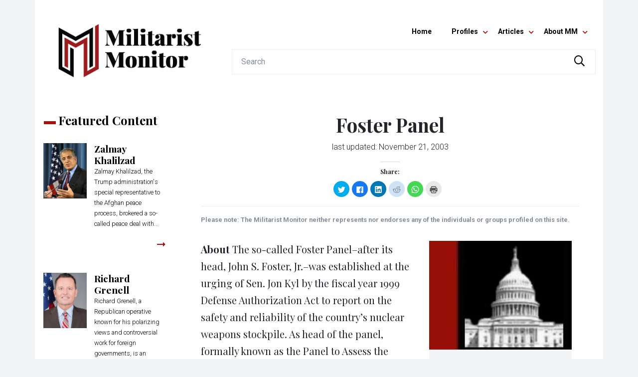

--- FILE ---
content_type: text/html; charset=UTF-8
request_url: https://militarist-monitor.org/profile/Foster_Panel/
body_size: 17287
content:
<!DOCTYPE html>
<!--[if lt IE 9]> <html class="old-ie" lang="en-US"> <!![endif]-->
<!--[if gte IE 9|!(IE)]><!--> <html lang="en-US"> <!--<![endif]-->
<head>

  <meta charset="UTF-8" />
  <meta name="viewport" content="width=device-width, initial-scale=1">
  <meta http-equiv="X-UA-Compatible" content="IE=edge">
  <meta http-equiv="Content-Type" content="text/html; charset=utf-8" />
  <meta http-equiv="pragma" content="no-cache" />
  <meta http-equiv="imagetoolbar" content="no" />
  <meta name="language" content="English" />
  <meta name="charset" content="utf-8" />
  <meta name="distribution" content="Global" />
  <meta name="rating" content="General" />
  <meta name="expires" content="Never" />
  <meta name="robots" content="Index, Follow" />
  <meta name="revisit-after" content="3 Days" />

  <link rel="dns-prefetch" href="//ajax.googleapis.com">
  <link rel="dns-prefetch" href="//fonts.googleapis.com">
  <link rel="profile" href="http://gmpg.org/xfn/11" />
  <link rel="pingback" href="https://militarist-monitor.org/xmlrpc.php" />
  <meta name="google-site-verification" content="8dyMVcOj__oYxotWxXVl3IaWOMO5xVutGB3jfIILuCE" />
  <meta name="google-site-verification" content="bN7jh_uImE8EAvT55qYB-h9rZkwxgLGTnly-0G8c0eY" />

  <!-- Google Fonts -->
  <!-- <link href='//fonts.googleapis.com/css?family=Abril+Fatface|Roboto:300,400,700' rel='stylesheet' type='text/css'> -->
  <!-- <link href='//fonts.googleapis.com/css?family=Prata|Roboto:300,400,700' rel='stylesheet' type='text/css'> -->
  <link href='//fonts.googleapis.com/css?family=Playfair+Display:400,700,900|Roboto:300,400,700' rel='stylesheet' type='text/css'>


  <!-- Font Awesome -->
  <link rel="stylesheet" href="https://pro.fontawesome.com/releases/v5.3.1/css/all.css" integrity="sha384-9ralMzdK1QYsk4yBY680hmsb4/hJ98xK3w0TIaJ3ll4POWpWUYaA2bRjGGujGT8w" crossorigin="anonymous">

  <!-- Bootstrap -->
  <link rel="stylesheet" href="//maxcdn.bootstrapcdn.com/bootstrap/4.0.0-beta.3/css/bootstrap.min.css" integrity="sha384-Zug+QiDoJOrZ5t4lssLdxGhVrurbmBWopoEl+M6BdEfwnCJZtKxi1KgxUyJq13dy" crossorigin="anonymous">


  <!-- HTML5 shim and Respond.js IE8 support of HTML5 elements and media queries -->
  <!--[if lt IE 9]>
    <script src="https://militarist-monitor.org/wp-content/themes/rightweb-master-2018/assets/js/html5shiv.js"></script>
    <script src="https://militarist-monitor.org/wp-content/themes/rightweb-master-2018/assets/js/respond.min.js"></script>
  <![endif]-->

  <title itemprop="name">Foster Panel - Militarist Monitor</title>

  
<!-- This site is optimized with the Yoast SEO Premium plugin v12.5.1 - https://yoast.com/wordpress/plugins/seo/ -->
<meta name="robots" content="max-snippet:-1, max-image-preview:large, max-video-preview:-1"/>
<link rel="canonical" href="https://militarist-monitor.org/profile/foster_panel/" />
<meta property="og:locale" content="en_US" />
<meta property="og:type" content="article" />
<meta property="og:title" content="Foster Panel - Militarist Monitor" />
<meta property="og:description" content="About The so-called Foster Panel--after its head, John S. Foster, Jr.--was established at the urging of Sen. Jon Kyl by the fiscal year 1999 Defense Authorization Act to report on the safety and..." />
<meta property="og:url" content="https://militarist-monitor.org/profile/foster_panel/" />
<meta property="og:site_name" content="Militarist Monitor" />
<meta property="article:publisher" content="https://www.facebook.com/Militarist-Monitor-133609559991449/" />
<meta property="article:section" content="Government" />
<meta name="twitter:card" content="summary_large_image" />
<meta name="twitter:description" content="About The so-called Foster Panel--after its head, John S. Foster, Jr.--was established at the urging of Sen. Jon Kyl by the fiscal year 1999 Defense Authorization Act to report on the safety and..." />
<meta name="twitter:title" content="Foster Panel - Militarist Monitor" />
<meta name="twitter:site" content="@MilitaristWeb" />
<meta name="twitter:image" content="https://militarist-monitor.org/wp-content/uploads/2016/03/290-1.jpg" />
<meta name="twitter:creator" content="@MilitaristWeb" />
<script type='application/ld+json' class='yoast-schema-graph yoast-schema-graph--main'>{"@context":"https://schema.org","@graph":[{"@type":"Organization","@id":"https://militarist-monitor.org/#organization","name":"The Militarist Monitor","url":"https://militarist-monitor.org/","sameAs":["https://www.facebook.com/Militarist-Monitor-133609559991449/","https://twitter.com/MilitaristWeb"],"logo":{"@type":"ImageObject","@id":"https://militarist-monitor.org/#logo","url":"https://militarist-monitor.org/wp-content/uploads/2019/11/mm-social-profile-logo-fb.jpg","width":180,"height":180,"caption":"The Militarist Monitor"},"image":{"@id":"https://militarist-monitor.org/#logo"}},{"@type":"WebSite","@id":"https://militarist-monitor.org/#website","url":"https://militarist-monitor.org/","name":"Militarist Monitor","publisher":{"@id":"https://militarist-monitor.org/#organization"},"potentialAction":{"@type":"SearchAction","target":"https://militarist-monitor.org/?s={search_term_string}","query-input":"required name=search_term_string"}},{"@type":"ImageObject","@id":"https://militarist-monitor.org/profile/foster_panel/#primaryimage","url":"https://militarist-monitor.org/wp-content/uploads/2016/03/290-1.jpg","width":184,"height":140},{"@type":"WebPage","@id":"https://militarist-monitor.org/profile/foster_panel/#webpage","url":"https://militarist-monitor.org/profile/foster_panel/","inLanguage":"en-US","name":"Foster Panel - Militarist Monitor","isPartOf":{"@id":"https://militarist-monitor.org/#website"},"primaryImageOfPage":{"@id":"https://militarist-monitor.org/profile/foster_panel/#primaryimage"},"datePublished":"2003-11-21T11:00:00+00:00","dateModified":"2003-11-21T11:00:00+00:00"}]}</script>
<!-- / Yoast SEO Premium plugin. -->

<link rel='dns-prefetch' href='//s0.wp.com' />
<link rel='dns-prefetch' href='//s.w.org' />
		<script type="text/javascript">
			window._wpemojiSettings = {"baseUrl":"https:\/\/s.w.org\/images\/core\/emoji\/12.0.0-1\/72x72\/","ext":".png","svgUrl":"https:\/\/s.w.org\/images\/core\/emoji\/12.0.0-1\/svg\/","svgExt":".svg","source":{"concatemoji":"https:\/\/militarist-monitor.org\/wp-includes\/js\/wp-emoji-release.min.js?ver=5.3"}};
			!function(e,a,t){var r,n,o,i,p=a.createElement("canvas"),s=p.getContext&&p.getContext("2d");function c(e,t){var a=String.fromCharCode;s.clearRect(0,0,p.width,p.height),s.fillText(a.apply(this,e),0,0);var r=p.toDataURL();return s.clearRect(0,0,p.width,p.height),s.fillText(a.apply(this,t),0,0),r===p.toDataURL()}function l(e){if(!s||!s.fillText)return!1;switch(s.textBaseline="top",s.font="600 32px Arial",e){case"flag":return!c([127987,65039,8205,9895,65039],[127987,65039,8203,9895,65039])&&(!c([55356,56826,55356,56819],[55356,56826,8203,55356,56819])&&!c([55356,57332,56128,56423,56128,56418,56128,56421,56128,56430,56128,56423,56128,56447],[55356,57332,8203,56128,56423,8203,56128,56418,8203,56128,56421,8203,56128,56430,8203,56128,56423,8203,56128,56447]));case"emoji":return!c([55357,56424,55356,57342,8205,55358,56605,8205,55357,56424,55356,57340],[55357,56424,55356,57342,8203,55358,56605,8203,55357,56424,55356,57340])}return!1}function d(e){var t=a.createElement("script");t.src=e,t.defer=t.type="text/javascript",a.getElementsByTagName("head")[0].appendChild(t)}for(i=Array("flag","emoji"),t.supports={everything:!0,everythingExceptFlag:!0},o=0;o<i.length;o++)t.supports[i[o]]=l(i[o]),t.supports.everything=t.supports.everything&&t.supports[i[o]],"flag"!==i[o]&&(t.supports.everythingExceptFlag=t.supports.everythingExceptFlag&&t.supports[i[o]]);t.supports.everythingExceptFlag=t.supports.everythingExceptFlag&&!t.supports.flag,t.DOMReady=!1,t.readyCallback=function(){t.DOMReady=!0},t.supports.everything||(n=function(){t.readyCallback()},a.addEventListener?(a.addEventListener("DOMContentLoaded",n,!1),e.addEventListener("load",n,!1)):(e.attachEvent("onload",n),a.attachEvent("onreadystatechange",function(){"complete"===a.readyState&&t.readyCallback()})),(r=t.source||{}).concatemoji?d(r.concatemoji):r.wpemoji&&r.twemoji&&(d(r.twemoji),d(r.wpemoji)))}(window,document,window._wpemojiSettings);
		</script>
		<style type="text/css">
img.wp-smiley,
img.emoji {
	display: inline !important;
	border: none !important;
	box-shadow: none !important;
	height: 1em !important;
	width: 1em !important;
	margin: 0 .07em !important;
	vertical-align: -0.1em !important;
	background: none !important;
	padding: 0 !important;
}
</style>
	<link rel='stylesheet' id='wp-block-library-css'  href='https://c0.wp.com/c/5.3/wp-includes/css/dist/block-library/style.min.css' type='text/css' media='all' />
<link rel='stylesheet' id='contact-form-7-css'  href='https://militarist-monitor.org/wp-content/plugins/contact-form-7/includes/css/styles.css?ver=5.1.5' type='text/css' media='all' />
<link rel='stylesheet' id='style-css'  href='https://militarist-monitor.org/wp-content/themes/rightweb-master-2018/style.css?ver=5.3' type='text/css' media='all' />
<link rel='stylesheet' id='main-css'  href='https://militarist-monitor.org/wp-content/themes/rightweb-master-2018/assets/css/main.css?ver=5.3' type='text/css' media='all' />
<link rel='stylesheet' id='social-logos-css'  href='https://c0.wp.com/p/jetpack/7.9.4/_inc/social-logos/social-logos.min.css' type='text/css' media='all' />
<link rel='stylesheet' id='jetpack_css-css'  href='https://c0.wp.com/p/jetpack/7.9.4/css/jetpack.css' type='text/css' media='all' />
<link rel='https://api.w.org/' href='https://militarist-monitor.org/wp-json/' />
<link rel='shortlink' href='https://militarist-monitor.org/?p=10667' />
<link rel="alternate" type="application/json+oembed" href="https://militarist-monitor.org/wp-json/oembed/1.0/embed?url=https%3A%2F%2Fmilitarist-monitor.org%2Fprofile%2Ffoster_panel%2F" />
<link rel="alternate" type="text/xml+oembed" href="https://militarist-monitor.org/wp-json/oembed/1.0/embed?url=https%3A%2F%2Fmilitarist-monitor.org%2Fprofile%2Ffoster_panel%2F&#038;format=xml" />

<link rel='dns-prefetch' href='//c0.wp.com'/>
<style type='text/css'>img#wpstats{display:none}</style><style type="text/css">.recentcomments a{display:inline !important;padding:0 !important;margin:0 !important;}</style><link rel="icon" href="https://militarist-monitor.org/wp-content/uploads/2019/05/cropped-militarist-monitor-icon-32x32.png" sizes="32x32" />
<link rel="icon" href="https://militarist-monitor.org/wp-content/uploads/2019/05/cropped-militarist-monitor-icon-192x192.png" sizes="192x192" />
<link rel="apple-touch-icon-precomposed" href="https://militarist-monitor.org/wp-content/uploads/2019/05/cropped-militarist-monitor-icon-180x180.png" />
<meta name="msapplication-TileImage" content="https://militarist-monitor.org/wp-content/uploads/2019/05/cropped-militarist-monitor-icon-270x270.png" />


  
  <!-- Global site tag (gtag.js) - Google Analytics -->
  <script async src="https://www.googletagmanager.com/gtag/js?id=UA-17119724-1"></script>
  <script>
    window.dataLayer = window.dataLayer || [];
    function gtag(){dataLayer.push(arguments);}
    gtag('js', new Date());

    gtag('config', 'UA-17119724-1');
  </script>


  <!-- SHare This -->
  <script type="text/javascript" src="https://ws.sharethis.com/button/buttons.js"></script>
  <script type="text/javascript">
          stLight.options({
                  publisher:'5abb4716-1702-4eac-b0ba-1b86494ea351',
          });
  </script>      


</head>

<body class="profile-template-default single single-profile postid-10667 single-format-standard" itemscope="itemscope" itemtype="http://schema.org/WebPage">

<a name="top"></a>

  


<!-- .site-branding -->
<header id="masthead" class="clearfix site-header-wrapper d-none d-md-block" role="banner">
    <div class="site-header container">
        <div class="row">
            <div class="col-sm-4">

        <!-- <div class="site-branding text-center">
                      <a href="https://militarist-monitor.org/" title="Militarist Monitor">
              <img src="https://militarist-monitor.org/wp-content/uploads/2019/05/militarist-monitor-logo.png" alt="Militarist Monitor" class="img-fluid" data-aos="fade-down" />
            </a>
                    Tracking militarists’ efforts to influence U.S. foreign policy        </div> -->

        <div class="site-branding text-center">
                      <a href="https://militarist-monitor.org/" title="Militarist Monitor"><img src="https://militarist-monitor.org/wp-content/uploads/2019/05/militarist-monitor-logo.png" alt="Militarist Monitor" class="img-fluid animated fadeInDown" /></a>
                  </div>
      </div>
            <div class="col-sm-8">
                <div class="site-contact text-right p-3">

          <span class="header_social_icons">
                      <a href="https://www.facebook.com/Right-Web-133609559991449/" target="_blank"><i class="fab fa-fw fa-2x fa-facebook-square" aria-hidden="true"></i></a>
                              </span>

          <!-- <small>Contact</small> -->
          <!--           <p><small></small></p> -->
                </div> <!-- end .site-contact -->

                <div class="header-nav">
                    <!-- #main-navigation -->
                    <div class="main-menu-wrapper text-right">
                        <div class="main-menu">
                            <nav id="main-navigation" class="container navbar navbar-expand d-flex justify-content-end ml-auto mt-3 main-nav"><ul id="main-menu" class="navbar-nav"><li id="menu-item-82906" class="menu-item menu-item-type-custom menu-item-object-custom menu-item-82906"><a title="Home" href="/">Home</a></li>
<li id="menu-item-82908" class="menu-item menu-item-type-custom menu-item-object-custom menu-item-has-children menu-item-82908 dropdown"><a title="Profiles" href="#" data-toggle="dropdown" class="dropdown-toggle" aria-haspopup="true">Profiles <span class="caret"></span></a>
<ul role="menu" class=" dropdown-menu">
	<li id="menu-item-82918" class="menu-item menu-item-type-taxonomy menu-item-object-category menu-item-82918"><a title="Individuals" href="https://militarist-monitor.org/category/profiles/individuals/">Individuals</a></li>
	<li id="menu-item-82917" class="menu-item menu-item-type-taxonomy menu-item-object-category current-profile-ancestor current-menu-parent current-profile-parent menu-item-82917"><a title="Government" href="https://militarist-monitor.org/category/profiles/government/">Government</a></li>
	<li id="menu-item-82916" class="menu-item menu-item-type-taxonomy menu-item-object-category menu-item-82916"><a title="Funders" href="https://militarist-monitor.org/category/profiles/funders/">Funders</a></li>
	<li id="menu-item-82920" class="menu-item menu-item-type-taxonomy menu-item-object-category menu-item-82920"><a title="Organizations" href="https://militarist-monitor.org/category/profiles/organizations/">Organizations</a></li>
	<li id="menu-item-82919" class="menu-item menu-item-type-taxonomy menu-item-object-category menu-item-82919"><a title="Media" href="https://militarist-monitor.org/category/profiles/media/">Media</a></li>
	<li id="menu-item-82915" class="menu-item menu-item-type-taxonomy menu-item-object-category menu-item-82915"><a title="Businesses" href="https://militarist-monitor.org/category/profiles/businesses/">Businesses</a></li>
	<li id="menu-item-82914" class="menu-item menu-item-type-taxonomy menu-item-object-category menu-item-82914"><a title="GroupWatch Archive" href="https://militarist-monitor.org/category/profiles/groupwatch_archive/">GroupWatch Archive</a></li>
</ul>
</li>
<li id="menu-item-82907" class="menu-item menu-item-type-custom menu-item-object-custom menu-item-has-children menu-item-82907 dropdown"><a title="Articles" href="#" data-toggle="dropdown" class="dropdown-toggle" aria-haspopup="true">Articles <span class="caret"></span></a>
<ul role="menu" class=" dropdown-menu">
	<li id="menu-item-82911" class="menu-item menu-item-type-taxonomy menu-item-object-category menu-item-82911"><a title="From the Wires" href="https://militarist-monitor.org/category/articles/from_the_wires/">From the Wires</a></li>
	<li id="menu-item-82913" class="menu-item menu-item-type-taxonomy menu-item-object-category menu-item-82913"><a title="Right Web Features Archive" href="https://militarist-monitor.org/category/articles/feature_stories/">Right Web Features Archive</a></li>
</ul>
</li>
<li id="menu-item-82909" class="menu-item menu-item-type-custom menu-item-object-custom menu-item-has-children menu-item-82909 dropdown"><a title="About MM" href="#" data-toggle="dropdown" class="dropdown-toggle" aria-haspopup="true">About MM <span class="caret"></span></a>
<ul role="menu" class=" dropdown-menu">
	<li id="menu-item-82923" class="menu-item menu-item-type-post_type menu-item-object-page menu-item-82923"><a title="About The Militarist Monitor" href="https://militarist-monitor.org/about/">About The Militarist Monitor</a></li>
	<li id="menu-item-82921" class="menu-item menu-item-type-post_type menu-item-object-page menu-item-82921"><a title="Privacy Policy" href="https://militarist-monitor.org/privacy-policy-2/">Privacy Policy</a></li>
</ul>
</li>
</ul></nav>                        </div>
                    </div>

                    <form role="search" method="get" class="search-form" action="https://militarist-monitor.org/">
                        <div class="input-group">
                            <input type="search" class="form-control search-input-field" placeholder="Search" aria-label="Search" name="s" title="Search">
                            <div class="input-group-append">
                                <button class="btn btn-outline-search" type="submit"><i class="far fa-fw fa-lg fa-search"></i></button>
                            </div>
                        </div>
                        <!-- <label>
                        <span class="screen-reader-text">Search for:</span>
                        <input type="search" class="search-field form-control" placeholder="Search …" value="" name="s" title="Search for:" />
                        </label>
                        <button type="submit" class="search-submit btn btn-outline-secondary" value="Search"><i class="far fa-search"></i></button> -->
                        <!-- </div> -->
                    </form>

                </div> <!-- end .header-nav -->
            </div> <!-- end .col-sm-8 -->
        </div> <!-- end .row -->
    </div>  <!-- end .container -->
</header>



<!-- HANDHELD HEADER -->

<header id="masthead-handheld" class="clearfix site-header-handheld-wrapper d-block d-md-none" role="banner">

  <div class="site-header-handheld-header container d-none">

    <div class="row">
      <div class="col-4 text-left pt-2">

                <a href="https://www.facebook.com/Right-Web-133609559991449/" target="_blank">

          <i class="fab fa-fw fa-2x fa-facebook-square" aria-hidden="true"></i>
          <!-- <span class="fa-fadin-onload fa-2x" style="vertical-align: middle;">
            <span class="fa-layers fa-fw">
              <i class="fas fa-circle" style="color: #212529;"></i>
              <i class="fa-inverse fab fa-facebook-square" data-fa-transform="shrink-8" style="color: #fff;"></i>
            </span>
          </span> -->
        </a>
        

        
      </div>
      <div class="col-8 text-right pt-2">

          <a href="mailto:">
            <i class="fas fa-fw fa-lg fa-envelope-square"></i>
            <!-- <i class="fa fa-fw fa-lg fa-envelope" aria-hidden="true"></i> -->
            <!-- <span class="fa-fadin-onload fa-2x" style="vertical-align: middle;">
              <span class="fa-layers fa-fw">
                <i class="fas fa-circle" style="color: #212529;"></i>
                <i class="fa-inverse fas fa-envelope" data-fa-transform="shrink-8" style="color: #fff;"></i>
              </span>
            </span> -->
          </a>
          <a href="tel:">
            <i class="fas fa-fw fa-lg fa-phone-square"></i>
            <!-- <i class="fa fa-fw fa-lg fa-phone" aria-hidden="true"></i> -->
            <!-- <span class="fa-fadin-onload fa-2x" style="vertical-align: middle;">
              <span class="fa-layers fa-fw">
                <i class="fas fa-circle" style="color: #212529;"></i>
                <i class="fa-inverse fas fa-phone" data-fa-transform="shrink-8" style="color: #fff;"></i>
              </span>
            </span> -->
          <span style="font-size: 1.1rem;"></span>
          </a>

      </div>
      
    </div>

  </div>



  <div class="site-header-handheld container">

    <div class="row">
      <div class="col-8">

        <div class="site-branding text-left">
                      <a href="https://militarist-monitor.org/" title="Militarist Monitor"><img src="https://militarist-monitor.org/wp-content/uploads/2019/05/militarist-monitor-logo.png" alt="Militarist Monitor" class="img-fluid" data-aos="fade-down" data-aos-once="true" /></a>
                  </div>

      </div>
      <div class="col-4">

        <div class="text-right mt-4">

          <a href="javascript:;" class="toggle-handheld" id="menu-toggle-slide" aria-expanded="false"><span class="sr-only sr-only-focusable">Menu</span>
              <svg class="icon icon-menu-toggle" aria-hidden="true" version="1.1" xmlns="http://www.w3.org/2000/svg" xmlns:xlink="http://www.w3.org/1999/xlink" x="0px" y="0px" viewBox="0 0 100 100">
                <g class="svg-menu-toggle">
                  <path class="line line-1" d="M5 13h90v14H5z"/>
                  <path class="line line-2" d="M5 43h90v14H5z"/>
                  <path class="line line-3" d="M5 73h90v14H5z"/>
                </g>
              </svg>
          </a>

        </div>

      </div>
    </div>
</div>



</header>



<!-- #main-navigation -->
<div class="handheld-menu-wrapper d-block d-sm-none">


<!--
handheld-menu-slide-left
handheld-menu-slide-down
-->

  <div class="handheld-menu handheld-menu-slide-left container">


    <div class="menu_close text-right">

      <a href="#" class="toggle-handheld" id="menu-toggle-slide-in" aria-expanded="false"><span class="sr-only sr-only-focusable">Menu</span>
          <svg class="icon icon-menu-toggle" aria-hidden="true" version="1.1" xmlns="http://www.w3.org/2000/svg" xmlns:xlink="http://www.w3.org/1999/xlink" x="0px" y="0px" viewBox="0 0 100 100">
            <g class="svg-menu-toggle">
              <path class="line line-1" d="M5 13h90v14H5z"/>
              <path class="line line-2" d="M5 43h90v14H5z"/>
              <path class="line line-3" d="M5 73h90v14H5z"/>
            </g>
          </svg>
      </a>

    </div>




  <nav id="handheld-navigation" class="container navbar navbar-expand-lg handheld-nav"><ul id="handheld-menu" class="navbar-nav"><li class="menu-item menu-item-type-custom menu-item-object-custom menu-item-82906"><a title="Home" href="/">Home</a></li>
<li class="menu-item menu-item-type-custom menu-item-object-custom menu-item-has-children menu-item-82908 dropdown"><a title="Profiles" href="#" data-toggle="dropdown" class="dropdown-toggle" aria-haspopup="true">Profiles <span class="caret"></span></a>
<ul role="menu" class=" dropdown-menu">
	<li class="menu-item menu-item-type-taxonomy menu-item-object-category menu-item-82918"><a title="Individuals" href="https://militarist-monitor.org/category/profiles/individuals/">Individuals</a></li>
	<li class="menu-item menu-item-type-taxonomy menu-item-object-category current-profile-ancestor current-menu-parent current-profile-parent menu-item-82917"><a title="Government" href="https://militarist-monitor.org/category/profiles/government/">Government</a></li>
	<li class="menu-item menu-item-type-taxonomy menu-item-object-category menu-item-82916"><a title="Funders" href="https://militarist-monitor.org/category/profiles/funders/">Funders</a></li>
	<li class="menu-item menu-item-type-taxonomy menu-item-object-category menu-item-82920"><a title="Organizations" href="https://militarist-monitor.org/category/profiles/organizations/">Organizations</a></li>
	<li class="menu-item menu-item-type-taxonomy menu-item-object-category menu-item-82919"><a title="Media" href="https://militarist-monitor.org/category/profiles/media/">Media</a></li>
	<li class="menu-item menu-item-type-taxonomy menu-item-object-category menu-item-82915"><a title="Businesses" href="https://militarist-monitor.org/category/profiles/businesses/">Businesses</a></li>
	<li class="menu-item menu-item-type-taxonomy menu-item-object-category menu-item-82914"><a title="GroupWatch Archive" href="https://militarist-monitor.org/category/profiles/groupwatch_archive/">GroupWatch Archive</a></li>
</ul>
</li>
<li class="menu-item menu-item-type-custom menu-item-object-custom menu-item-has-children menu-item-82907 dropdown"><a title="Articles" href="#" data-toggle="dropdown" class="dropdown-toggle" aria-haspopup="true">Articles <span class="caret"></span></a>
<ul role="menu" class=" dropdown-menu">
	<li class="menu-item menu-item-type-taxonomy menu-item-object-category menu-item-82911"><a title="From the Wires" href="https://militarist-monitor.org/category/articles/from_the_wires/">From the Wires</a></li>
	<li class="menu-item menu-item-type-taxonomy menu-item-object-category menu-item-82913"><a title="Right Web Features Archive" href="https://militarist-monitor.org/category/articles/feature_stories/">Right Web Features Archive</a></li>
</ul>
</li>
<li class="menu-item menu-item-type-custom menu-item-object-custom menu-item-has-children menu-item-82909 dropdown"><a title="About MM" href="#" data-toggle="dropdown" class="dropdown-toggle" aria-haspopup="true">About MM <span class="caret"></span></a>
<ul role="menu" class=" dropdown-menu">
	<li class="menu-item menu-item-type-post_type menu-item-object-page menu-item-82923"><a title="About The Militarist Monitor" href="https://militarist-monitor.org/about/">About The Militarist Monitor</a></li>
	<li class="menu-item menu-item-type-post_type menu-item-object-page menu-item-82921"><a title="Privacy Policy" href="https://militarist-monitor.org/privacy-policy-2/">Privacy Policy</a></li>
</ul>
</li>
</ul></nav>
  <div class="site-search-mobile container pt-3">
    <div class="row">
      <div class="col-12">
                <form role="search" method="get" class="search-form" action="https://militarist-monitor.org/">
          <!-- <div class="search-form-interior"> -->

            <div class="input-group">
              <input type="search" class="form-control search-input-field" placeholder="Search" aria-label="Search" name="s" title="Search">
              <div class="input-group-append">
                <button class="btn btn-outline-search" type="submit"><i class="far fa-fw fa-lg fa-search"></i></button>
              </div>
            </div>

            <!-- <label>
              <span class="screen-reader-text">Search for:</span>
              <input type="search" class="search-field form-control" placeholder="Search …" value="" name="s" title="Search for:" />
            </label>
            <button type="submit" class="search-submit btn btn-outline-secondary" value="Search"><i class="far fa-search"></i></button> -->
          <!-- </div> -->
        </form>
      </div>
    </div>
  </div>


    <div class="p-3 social_links">
      <div class="row justify-content-center">
        <div class="col-12 text-center">
          <h4><a href="tel:"></a></h4>
          <h4><a href="mailto:"></a></h4>


          
          <p>
                      <a href="https://www.facebook.com/Right-Web-133609559991449/" target="_blank"><i class="fab fa-fw fa-2x fa-facebook-square" aria-hidden="true"></i></a>
                              </p>

        </div>
      </div>
    </div>




  </div>
  <div class="handheld-menu-transparent-bg toggle-handheld-behind-block"></div>
</div>








<div class="main-wrapper">
  <div class="container main-page" id="page">
    <div id="main" class="row justify-content-center">
        
      <div class="single_sidebar col-lg-3 order-2 order-lg-1">
        <section class="sidebar-left row" itemscope itemtype="http://schema.org/WPSideBar">

	<!-- // FEATURED PROFILES -->
	<div class="block-section-recent-profiles col-12 col-md-6 col-lg-12">

		<div class="row">
			<div class="col-sm-12">
				<h2 class="block-section-heading">Featured Content</h2>
			</div>
		</div>
		<div class="row">

			

				<a href="https://militarist-monitor.org/profile/zalmay-khalilzad/" class="w-100">

    <div class="col-sm-12 mb-3 pl-0">

        <div class="recent_profiles_white">
            <div class="row">
                <div class="col-4 p-0">
                    <div class="recent_profiles" style="background-image: url('https://militarist-monitor.org/wp-content/uploads/2019/02/Khalilzad.jpg')"></div>
                </div>
                <div class="col-8">
                    <div class="recent_profiles_content">
                        <h2>Zalmay Khalilzad</h2>
                        <div class="article-excerpt">
                            <p>Zalmay Khalilzad, the Trump administration's special representative to the Afghan peace process, brokered a so-called peace deal with...</p>
                        </div>
                    </div>
                </div>
            </div>
            <div class="row">
              <div class="col-8 p-0">
                  <!-- <div class="float-left content-author-date"></div> -->
                </div>
                <div class="col-4">
                  <div class="float-right content-read-link"><i class="far fa-long-arrow-alt-right"></i></div>
                </div>
            </div>
        </div>

    </div>

</a>


			

				<a href="https://militarist-monitor.org/profile/richard-grenell/" class="w-100">

    <div class="col-sm-12 mb-3 pl-0">

        <div class="recent_profiles_white">
            <div class="row">
                <div class="col-4 p-0">
                    <div class="recent_profiles" style="background-image: url('https://militarist-monitor.org/wp-content/uploads/2020/03/734px-Richard_Grenell_official_photo_cropped.jpg')"></div>
                </div>
                <div class="col-8">
                    <div class="recent_profiles_content">
                        <h2>Richard Grenell</h2>
                        <div class="article-excerpt">
                            <p>Richard Grenell, a Republican operative known for his polarizing views and controversial work for foreign governments, is an outspoken Trump...</p>
                        </div>
                    </div>
                </div>
            </div>
            <div class="row">
              <div class="col-8 p-0">
                  <!-- <div class="float-left content-author-date"></div> -->
                </div>
                <div class="col-4">
                  <div class="float-right content-read-link"><i class="far fa-long-arrow-alt-right"></i></div>
                </div>
            </div>
        </div>

    </div>

</a>


			

				<a href="https://militarist-monitor.org/profile/william-barr/" class="w-100">

    <div class="col-sm-12 mb-3 pl-0">

        <div class="recent_profiles_white">
            <div class="row">
                <div class="col-4 p-0">
                    <div class="recent_profiles" style="background-image: url('https://militarist-monitor.org/wp-content/uploads/2019/04/William-Barr.jpg')"></div>
                </div>
                <div class="col-8">
                    <div class="recent_profiles_content">
                        <h2>William Barr</h2>
                        <div class="article-excerpt">
                            <p>Donald Trump's second attorney general, William Barr has been an extreme Trump loyalist, going to extraordinary lengths to shield...</p>
                        </div>
                    </div>
                </div>
            </div>
            <div class="row">
              <div class="col-8 p-0">
                  <!-- <div class="float-left content-author-date"></div> -->
                </div>
                <div class="col-4">
                  <div class="float-right content-read-link"><i class="far fa-long-arrow-alt-right"></i></div>
                </div>
            </div>
        </div>

    </div>

</a>


			
		</div>

	</div>

	<!-- // FROM THE WIRES -->
	<div class="block-section-recent-wires col-12 col-md-6 col-lg-12">

		<div class="row">
			<div class="col-sm-12">
				<h2 class="block-section-heading">From the Wires</h2>
			</div>
		</div>

		<div class="block-section-recent-wires" itemscope itemtype="http://schema.org/Article">
			<div class="row">

				
				<div class="col-sm-12">

					<a href="https://militarist-monitor.org/what-ails-libyas-peace-process/">

    <!-- <div class="recent_articles " style="background-image: url('https://militarist-monitor.org/wp-content/uploads/2020/03/Libya-conflict.jpg')"> -->
            <div class="recent_articles" style="background-image: url('https://militarist-monitor.org/wp-content/uploads/2020/03/Libya-conflict.jpg')">
    
    
        <div class="recent_articles_content">

            <h2>What ails Libya’s peace process?</h2>


            
            <div class="recent_articles_content_footer">
                <div class="float-left content-author-date"><span class="post-date">March 02, 2020</span></div>
                <div class="float-right content-read-link">READ <i class="far fa-long-arrow-alt-right"></i></div>
            </div>
        </div>

    </div>
</a>

				</div>

				
				<div class="col-sm-12">

					<a href="https://militarist-monitor.org/the-paradox-of-americas-endless-wars/">

    <!-- <div class="recent_articles recent_articles_no_image" style="background-image: url('')"> -->
            <div class="recent_articles" style="background-image: url('https://militarist-monitor.org/wp-content/themes/rightweb-master-2018/assets/images/placeholder-featured-profile.jpg')">
    
    
        <div class="recent_articles_content">

            <h2>The Paradox of America’s Endless Wars</h2>


            
            <div class="recent_articles_content_footer">
                <div class="float-left content-author-date"><span class="post-date">February 26, 2020</span></div>
                <div class="float-right content-read-link">READ <i class="far fa-long-arrow-alt-right"></i></div>
            </div>
        </div>

    </div>
</a>

				</div>

				
				<div class="col-sm-12">

					<a href="https://militarist-monitor.org/neocons-in-the-age-of-trump-the-case-of-the-fdd-and-irans-fake-opposition/">

    <!-- <div class="recent_articles " style="background-image: url('https://militarist-monitor.org/wp-content/uploads/2019/10/Iran-opposition.jpg')"> -->
            <div class="recent_articles" style="background-image: url('https://militarist-monitor.org/wp-content/uploads/2019/10/Iran-opposition.jpg')">
    
    
        <div class="recent_articles_content">

            <h2>Neocons in the Age of Trump? The Case of the FDD and Iran’s “Fake Opposition”</h2>


            
            <div class="recent_articles_content_footer">
                <div class="float-left content-author-date"><span class="post-date">February 19, 2020</span></div>
                <div class="float-right content-read-link">READ <i class="far fa-long-arrow-alt-right"></i></div>
            </div>
        </div>

    </div>
</a>

				</div>

				
				<div class="col-sm-12">

					<a href="https://militarist-monitor.org/the-american-chaos-machine-u-s-foreign-policy-goes-off-the-rails/">

    <!-- <div class="recent_articles recent_articles_no_image" style="background-image: url('')"> -->
            <div class="recent_articles" style="background-image: url('https://militarist-monitor.org/wp-content/themes/rightweb-master-2018/assets/images/placeholder-featured-profile.jpg')">
    
    
        <div class="recent_articles_content">

            <h2>The American Chaos Machine: U.S. Foreign Policy Goes Off the Rails</h2>


            
            <div class="recent_articles_content_footer">
                <div class="float-left content-author-date"><span class="post-date">January 25, 2020</span></div>
                <div class="float-right content-read-link">READ <i class="far fa-long-arrow-alt-right"></i></div>
            </div>
        </div>

    </div>
</a>

				</div>

				
			</div>
		</div>

	</div>

</section>
      </div>
      
      <div class="single_article_block col-lg-9 order-1 order-lg-2">
        <div class="body-container content-top main-container">
          <section class="content-element">

            
            
                          
<article id="post-10667" class="post-10667 profile type-profile status-publish format-standard has-post-thumbnail hentry category-government">
    <div class="entry-content underline-links" itemprop="mainContentOfPage">

        <div class="row mb-3">
            <div class="col-sm-12">
                <header class="page_heading text-center">
                    <h1 class="animated fadeInDown" itemprop="title">Foster Panel</h1>
                                            <p class="priority_low mt-2">
                        <span class="article_info">
                            <span itemprop="author" itemscope="" itemtype="http://schema.org/Person">
                                last updated: <span itemprop="datePublished" content="November 21, 2003">November 21, 2003</span>
                            </span>
                        </span>
                    </p>
                    <!-- <ul class="list-unstyled list-inline">
                        <li>Share:</li>
                        
                        <li class="list-inline-item"><a href="https://www.facebook.com/sharer/sharer.php?u=https://militarist-monitor.org/profile/foster_panel/" class="fab fa-fw fa-lg fa-facebook-square"></a></li>
                        <li class="list-inline-item"><a href="https://militarist-monitor.org/profile/foster_panel/" class="fab fa-fw fa-lg fa-twitter-square"></a></li>
                    </ul> -->

                    <div class="sharedaddy sd-sharing-enabled"><div class="robots-nocontent sd-block sd-social sd-social-icon sd-sharing"><h3 class="sd-title">Share:</h3><div class="sd-content"><ul><li class="share-twitter"><a rel="nofollow noopener noreferrer" data-shared="sharing-twitter-10667" class="share-twitter sd-button share-icon no-text" href="https://militarist-monitor.org/profile/foster_panel/?share=twitter" target="_blank" title="Click to share on Twitter"><span></span><span class="sharing-screen-reader-text">Click to share on Twitter (Opens in new window)</span></a></li><li class="share-facebook"><a rel="nofollow noopener noreferrer" data-shared="sharing-facebook-10667" class="share-facebook sd-button share-icon no-text" href="https://militarist-monitor.org/profile/foster_panel/?share=facebook" target="_blank" title="Click to share on Facebook"><span></span><span class="sharing-screen-reader-text">Click to share on Facebook (Opens in new window)</span></a></li><li class="share-linkedin"><a rel="nofollow noopener noreferrer" data-shared="sharing-linkedin-10667" class="share-linkedin sd-button share-icon no-text" href="https://militarist-monitor.org/profile/foster_panel/?share=linkedin" target="_blank" title="Click to share on LinkedIn"><span></span><span class="sharing-screen-reader-text">Click to share on LinkedIn (Opens in new window)</span></a></li><li class="share-reddit"><a rel="nofollow noopener noreferrer" data-shared="" class="share-reddit sd-button share-icon no-text" href="https://militarist-monitor.org/profile/foster_panel/?share=reddit" target="_blank" title="Click to share on Reddit"><span></span><span class="sharing-screen-reader-text">Click to share on Reddit (Opens in new window)</span></a></li><li class="share-jetpack-whatsapp"><a rel="nofollow noopener noreferrer" data-shared="" class="share-jetpack-whatsapp sd-button share-icon no-text" href="https://militarist-monitor.org/profile/foster_panel/?share=jetpack-whatsapp" target="_blank" title="Click to share on WhatsApp"><span></span><span class="sharing-screen-reader-text">Click to share on WhatsApp (Opens in new window)</span></a></li><li class="share-print"><a rel="nofollow noopener noreferrer" data-shared="" class="share-print sd-button share-icon no-text" href="https://militarist-monitor.org/profile/foster_panel/#print" target="_blank" title="Click to print"><span></span><span class="sharing-screen-reader-text">Click to print (Opens in new window)</span></a></li><li class="share-end"></li></ul></div></div></div>                </header>
                <p class="text-muted small font-weight-bold">Please note: The Militarist Monitor neither represents nor endorses any of the individuals or groups profiled on this site.</p>
            </div>
        </div>

        <div class="row">

            <div class="single_body_content col-sm-12">

                <!--
                                <div class="featured-image pb-2 mb-3 textcenter">
                    <img width="184" height="140" src="https://militarist-monitor.org/wp-content/uploads/2016/03/290-1.jpg" class="img-responsive wp-post-image" alt="" itemprop="image" />                </div>
                                -->


                <div class="single_profile_body_container">

                    <!-- DESKTOP PROFILE EXTRAS-->
                    <div class="single_profile_extras_container col-sm-5 d-none d-sm-inline-block ml-3 float-right">

                                                    <div class="featured-image textcenter d-block">
                                <img width="184" height="140" src="https://militarist-monitor.org/wp-content/uploads/2016/03/290-1.jpg" class="img-responsive wp-post-image" alt="" itemprop="image" />                            </div>
                        
                        <div class="single_profile_resume pt-3">
                            <div class="content_right profile_resume">
                            <strong>Right Web connections</strong><br /><br /> <li><a href="https://rightweb.irc-online.org/ind/agnew/agnew.php">Harold Agnew</a>, member </li> <li><a href="https://rightweb.irc-online.org/ind/foster/foster.php" target="_parent">John S. Foster, Jr.</a>, chair</li> <li><a href="https://rightweb.irc-online.org/ind/kyl/kyl.php">Jon Kyl</a>, congressional proponent</li> <li><a href="https://rightweb.irc-online.org/ind/schlesinger/schlesinger.php">James Schlesinger</a>, member</li> <br /><br />                            </div>
                        </div>

                        <div class="single_profile_related">
                                                                                    <div class="content_right_title">
                            <h2>Related:</h2>
                            </div>
                            <div class="content_right">
                            <ul>
                            
                                <li>
                                <a href="https://militarist-monitor.org/profile/john-foster-jr/" style="margin-bottom:10px;">
                                    John Foster Jr.                                </a>
                                </li>
                            
                                <li>
                                <a href="https://militarist-monitor.org/profile/harold-agnew-1921-2013/" style="margin-bottom:10px;">
                                    Harold Agnew (1921-2013)                                </a>
                                </li>
                            
                                <li>
                                <a href="https://militarist-monitor.org/profile/james-schlesinger-1929-2014/" style="margin-bottom:10px;">
                                    James Schlesinger (1929-2014)                                </a>
                                </li>
                            
                                <li>
                                <a href="https://militarist-monitor.org/profile/emp_commission/" style="margin-bottom:10px;">
                                    EMP Commission                                </a>
                                </li>
                            
                                <li>
                                <a href="https://militarist-monitor.org/the_blame_game/" style="margin-bottom:10px;">
                                    The Blame Game                                </a>
                                </li>
                            
                                <li>
                                <a href="https://militarist-monitor.org/profile/zalmay-khalilzad/" style="margin-bottom:10px;">
                                    Zalmay Khalilzad                                </a>
                                </li>
                            
                                <li>
                                <a href="https://militarist-monitor.org/profile/pamela-geller/" style="margin-bottom:10px;">
                                    Pamela Geller                                </a>
                                </li>
                            
                                <li>
                                <a href="https://militarist-monitor.org/profile/american_security_council/" style="margin-bottom:10px;">
                                    American Security Council Foundation                                </a>
                                </li>
                            
                                <li>
                                <a href="https://militarist-monitor.org/profile/tikvah-fund/" style="margin-bottom:10px;">
                                    Tikvah Fund                                </a>
                                </li>
                            
                                <li>
                                <a href="https://militarist-monitor.org/what-is-the-tikvah-fund/" style="margin-bottom:10px;">
                                    What is the Tikvah Fund?                                </a>
                                </li>
                                                        </ul>
                            </div>
                                                    </div>

                    </div>
<!--
                                            <div class="featured-image pb-2 mb-3 textcenter">
                            <img width="184" height="140" src="https://militarist-monitor.org/wp-content/uploads/2016/03/290-1.jpg" class="img-responsive wp-post-image" alt="" itemprop="image" />                        </div>
                     -->


                                        <p><strong>About</strong> The so-called Foster Panel&#8211;after its head, John S. Foster, Jr.&#8211;was established at the urging of Sen. Jon Kyl by the fiscal year 1999 Defense Authorization Act to report on the safety and reliability of the country&#8217;s nuclear weapons stockpile. As head of the panel, formally known as the Panel to Assess the Reliability, Safety, and Security of the U.S. Nuclear Stockpile, Foster, a foreign policy hawk, has been instrumental in pushing for new nuclear weapons development and testing. </p>
<p> According to a report in the Bulletin of the Atomic Scientists, &quot;Congressional advocates of nuclear testing and new weapons production have not been particularly subtle. Consider the &#8216;Panel to Assess the Reliability, Safety, and Security of the United States Nuclear Stockpile.&#8217; &#8230; In its second and most recent report, released in February, the panel recommends, among other things, spending $4 billion to $6 billion over the next decade to &#8216;restore needed production capabilities &#8230; to meet both current and future workloads&#8217;; to construct a small-scale plutonium pit production facility at Los Alamos; to continue design work on new warheads; and to shorten the time needed to prepare for tests at the Nevada Test Site from 24 to 36 months to just three to four months. The Energy Department is reported to be working now on increased preparedness for testing.&quot;</p>
<p> Foster, a former member of the Committee on the Present Danger and an instrumental figure in the establishment of the Team B exercise in the late 1970s, is a longtime player in the U.S. military-industrial complex. He is an advisor or board member for several defense contractors, including Arete, Jaycor, United Technologies, and Pilkington Aerospace. (2)</p>
<div class="sharedaddy sd-sharing-enabled"><div class="robots-nocontent sd-block sd-social sd-social-icon sd-sharing"><h3 class="sd-title">Share:</h3><div class="sd-content"><ul><li class="share-twitter"><a rel="nofollow noopener noreferrer" data-shared="sharing-twitter-10667" class="share-twitter sd-button share-icon no-text" href="https://militarist-monitor.org/profile/foster_panel/?share=twitter" target="_blank" title="Click to share on Twitter"><span></span><span class="sharing-screen-reader-text">Click to share on Twitter (Opens in new window)</span></a></li><li class="share-facebook"><a rel="nofollow noopener noreferrer" data-shared="sharing-facebook-10667" class="share-facebook sd-button share-icon no-text" href="https://militarist-monitor.org/profile/foster_panel/?share=facebook" target="_blank" title="Click to share on Facebook"><span></span><span class="sharing-screen-reader-text">Click to share on Facebook (Opens in new window)</span></a></li><li class="share-linkedin"><a rel="nofollow noopener noreferrer" data-shared="sharing-linkedin-10667" class="share-linkedin sd-button share-icon no-text" href="https://militarist-monitor.org/profile/foster_panel/?share=linkedin" target="_blank" title="Click to share on LinkedIn"><span></span><span class="sharing-screen-reader-text">Click to share on LinkedIn (Opens in new window)</span></a></li><li class="share-reddit"><a rel="nofollow noopener noreferrer" data-shared="" class="share-reddit sd-button share-icon no-text" href="https://militarist-monitor.org/profile/foster_panel/?share=reddit" target="_blank" title="Click to share on Reddit"><span></span><span class="sharing-screen-reader-text">Click to share on Reddit (Opens in new window)</span></a></li><li class="share-jetpack-whatsapp"><a rel="nofollow noopener noreferrer" data-shared="" class="share-jetpack-whatsapp sd-button share-icon no-text" href="https://militarist-monitor.org/profile/foster_panel/?share=jetpack-whatsapp" target="_blank" title="Click to share on WhatsApp"><span></span><span class="sharing-screen-reader-text">Click to share on WhatsApp (Opens in new window)</span></a></li><li class="share-print"><a rel="nofollow noopener noreferrer" data-shared="" class="share-print sd-button share-icon no-text" href="https://militarist-monitor.org/profile/foster_panel/#print" target="_blank" title="Click to print"><span></span><span class="sharing-screen-reader-text">Click to print (Opens in new window)</span></a></li><li class="share-end"></li></ul></div></div></div>

                </div>


            </div>


        </div>

    </div>

    <!-- MOBILE PROFILE EXTRAS -->
    <div class="single_profile_extras_container d-block d-sm-none">
                    <div class="featured-image textcenter">
                <img width="184" height="140" src="https://militarist-monitor.org/wp-content/uploads/2016/03/290-1.jpg" class="img-responsive wp-post-image" alt="" itemprop="image" />            </div>
        
                <div class="single_profile_resume  pt-3">
            <!-- <div class="content_right_title">
            <h2>Foster Panel  Résumé</h2>
            </div> -->
            <div class="content_right profile_resume">
            <strong>Right Web connections</strong><br /><br /> <li><a href="https://rightweb.irc-online.org/ind/agnew/agnew.php">Harold Agnew</a>, member </li> <li><a href="https://rightweb.irc-online.org/ind/foster/foster.php" target="_parent">John S. Foster, Jr.</a>, chair</li> <li><a href="https://rightweb.irc-online.org/ind/kyl/kyl.php">Jon Kyl</a>, congressional proponent</li> <li><a href="https://rightweb.irc-online.org/ind/schlesinger/schlesinger.php">James Schlesinger</a>, member</li> <br /><br />            </div>
        </div>

        <div class="single_profile_related">
                                    <div class="content_right_title">
            <h2>Related:</h2>
            </div>
            <div class="content_right">
            <ul>
            
                <li>
                <a href="https://militarist-monitor.org/profile/john-foster-jr/" style="margin-bottom:10px;">
                    John Foster Jr.                </a>
                </li>
            
                <li>
                <a href="https://militarist-monitor.org/profile/harold-agnew-1921-2013/" style="margin-bottom:10px;">
                    Harold Agnew (1921-2013)                </a>
                </li>
            
                <li>
                <a href="https://militarist-monitor.org/profile/james-schlesinger-1929-2014/" style="margin-bottom:10px;">
                    James Schlesinger (1929-2014)                </a>
                </li>
            
                <li>
                <a href="https://militarist-monitor.org/profile/emp_commission/" style="margin-bottom:10px;">
                    EMP Commission                </a>
                </li>
            
                <li>
                <a href="https://militarist-monitor.org/the_blame_game/" style="margin-bottom:10px;">
                    The Blame Game                </a>
                </li>
            
                <li>
                <a href="https://militarist-monitor.org/profile/zalmay-khalilzad/" style="margin-bottom:10px;">
                    Zalmay Khalilzad                </a>
                </li>
            
                <li>
                <a href="https://militarist-monitor.org/profile/pamela-geller/" style="margin-bottom:10px;">
                    Pamela Geller                </a>
                </li>
            
                <li>
                <a href="https://militarist-monitor.org/profile/american_security_council/" style="margin-bottom:10px;">
                    American Security Council Foundation                </a>
                </li>
            
                <li>
                <a href="https://militarist-monitor.org/profile/tikvah-fund/" style="margin-bottom:10px;">
                    Tikvah Fund                </a>
                </li>
            
                <li>
                <a href="https://militarist-monitor.org/what-is-the-tikvah-fund/" style="margin-bottom:10px;">
                    What is the Tikvah Fund?                </a>
                </li>
                        </ul>
            </div>
                    </div>
    </div>


    
        <div class="content_centre_title">
            <h2>Sources</h2>
        </div>

        <div class="content_centre centre_sources">

            (1) &quot;Foster Panel Calls for Reducing Nuclear Test Preparation Time,&quot; Arms Control Today, April 2002<br /> <a href="http://www.armscontrol.org/act/2002_04/fosterapril02.asp" target="_blank">http://www.armscontrol.org/act/2002_04/fosterapril02.asp</a><br /><br />(2) Right Web: John S. Foster, Jr.<br /> <a href="https://rightweb.irc-online.org/ind/foster/foster.php" target="_parent">https://rightweb.irc-online.org/ind/foster/foster.html</a><br /><br />(3) Stephen Schwartz, &quot;The New-Nuke Chorus Tunes Up,&quot; Bulletin of the Atomic Scientists, July/August 2001<br /> <a href="http://www.thebulletin.org/issues/2001/ja01/ja01schwartz.html" target="_blank">http://www.thebulletin.org/issues/2001/ja01/ja01schwartz.html</a><br /><br />(4) House Armed Services Committee: Testimony of John S. Foster, March 21, 2002<br /><br /><a href="http://web.archive.org/web/20030211054419/http://www.house.gov/hasc/openingstatementsandpressreleases/ 107thcongress/02-03-21foster.html">http://web.archive.org/web/20030211054419/http://www.house.gov/hasc/openingstatementsandpressreleases/<br /> 107thcongress/02-03-21foster.html</a>
        </div>

    
        <div class="content_centre_title">
        <p class="text-muted small font-weight-bold">Please note: The Militarist Monitor neither represents nor endorses any of the individuals or groups profiled on this site.</p>
    </div>

    


</article>
            
          </section>
        </div>
      </div>
    </div>
  </div>
</div>



<div class="footer_cta-1_wrapper d-none">
<!-- <div class="page_heading_wrapper_with_image_overlay d-none"></div> -->
  <div class="container">
    <div class="footer_cta-1">
      <div class="row m-0">
        <div class="col-12 col-sm-10 offset-sm-1 text-center">
          <div class="footer_cta-1" data-aos="fade-up">

            <div class="textwidget"><h3 style="text-align: center;"><strong>Tracking militarists’ efforts to influence U.S. foreign policy.</strong></h3>
<p>Don't miss a thing, subscribe to stay updated...</p>
</div>
            <button class="btn btn-cta" id="subscribe-open" title="Register Now" data-toggle="modal" data-target=".subscribe_modal">Subscribe Now <i class="fa fa-fw fa-chevron-right"></i></button>

            

          </div>
        </div>
      </div>    
    </div>
  </div>
</div>

<style>
.wpcf7-form-control {
  padding: .75rem;
}
.wpcf7-response-output {
  color: #fff;
}
</style>
<div class="footer_cta-1_wrapper_bak">
  <div class="container footer_cta-1_wrapper">
    <div class="footer_cta-1">
      <div class="row align-self-center m-0">
        <div class="col-12 col-sm-10 offset-sm-1 text-center">
          <div class="footer_cta-1" data-aos="fade-up">
            <div class="textwidget"><h3 style="text-align: center;"><strong>Tracking militarists’ efforts to influence U.S. foreign policy.</strong></h3>
<p>Don't miss a thing, subscribe to stay updated...</p>
</div>

            <div class="row align-self-center">
              <div class="col-sm-12 text-center">
                <div class="promo-signup-form"><div role="form" class="wpcf7" id="wpcf7-f83383-o1" lang="en-US" dir="ltr">
<div class="screen-reader-response"></div>
<form action="/profile/Foster_Panel/#wpcf7-f83383-o1" method="post" class="wpcf7-form" novalidate="novalidate">
<div style="display: none;">
<input type="hidden" name="_wpcf7" value="83383" />
<input type="hidden" name="_wpcf7_version" value="5.1.5" />
<input type="hidden" name="_wpcf7_locale" value="en_US" />
<input type="hidden" name="_wpcf7_unit_tag" value="wpcf7-f83383-o1" />
<input type="hidden" name="_wpcf7_container_post" value="0" />
</div>
<p><label> <span class="wpcf7-form-control-wrap your-email"><input type="email" name="your-email" value="" size="40" class="wpcf7-form-control wpcf7-text wpcf7-email wpcf7-validates-as-required wpcf7-validates-as-email" aria-required="true" aria-invalid="false" placeholder="Email Address" /></span> </label><br />
<input type="submit" value="Subscribe" class="wpcf7-form-control wpcf7-submit btn btn-lg btn-cta btn-primary-alt" /></p>
<p style="display: none !important;"><label>&#916;<textarea name="_wpcf7_ak_hp_textarea" cols="45" rows="8" maxlength="100"></textarea></label><input type="hidden" id="ak_js_1" name="_wpcf7_ak_js" value="81"/><script>document.getElementById( "ak_js_1" ).setAttribute( "value", ( new Date() ).getTime() );</script></p><div class="wpcf7-response-output wpcf7-display-none"></div></form></div></div>
                <div class="promo-signup-form-disclaimer"><p><small class="muted">We will NEVER share your details</small></p></div>
              </div>
            </div>


          </div>
        </div>
      </div>    
    </div>
  </div>
</div>


<footer class="site-footer" itemscope="itemscope" itemtype="http://schema.org/WPFooter" role="contentinfo">
  <div class="container">  
    <div class="row">   
      <div class="col-sm-2 text-left">
        <section class="footer-menu footer-menu-identity">
          <!-- <h4>Militarist Monitor</h4> -->
          <a href="https://militarist-monitor.org">
            <img src="/wp-content/uploads/2019/05/militarist-monitor-icon.png" class="img-fluid">
          </a>
        </section>
      </div>      
      <div class="col-sm-2 text-left">
        <section class="footer-menu footer-menu-profiles">
          <h4>Profiles</h4>
          <nav id="footer-navigation-profiles" class="navbar footer-nav"><ul id="footer-menu-profiles" class="nav flex-column"><li id="menu-item-83194" class="menu-item menu-item-type-taxonomy menu-item-object-category menu-item-83194"><a href="https://militarist-monitor.org/category/profiles/individuals/">Individuals</a></li>
<li id="menu-item-83193" class="menu-item menu-item-type-taxonomy menu-item-object-category current-profile-ancestor current-menu-parent current-profile-parent menu-item-83193"><a href="https://militarist-monitor.org/category/profiles/government/">Government</a></li>
<li id="menu-item-83192" class="menu-item menu-item-type-taxonomy menu-item-object-category menu-item-83192"><a href="https://militarist-monitor.org/category/profiles/funders/">Funders</a></li>
<li id="menu-item-83196" class="menu-item menu-item-type-taxonomy menu-item-object-category menu-item-83196"><a href="https://militarist-monitor.org/category/profiles/organizations/">Organizations</a></li>
<li id="menu-item-83195" class="menu-item menu-item-type-taxonomy menu-item-object-category menu-item-83195"><a href="https://militarist-monitor.org/category/profiles/media/">Media</a></li>
<li id="menu-item-83191" class="menu-item menu-item-type-taxonomy menu-item-object-category menu-item-83191"><a href="https://militarist-monitor.org/category/profiles/businesses/">Businesses</a></li>
<li id="menu-item-83224" class="menu-item menu-item-type-taxonomy menu-item-object-category menu-item-83224"><a href="https://militarist-monitor.org/category/profiles/groupwatch_archive/">GroupWatch Archive</a></li>
</ul></nav>  
        </section>
      </div>
      <div class="col-sm-2 text-left">
        <section class="footer-menu footer-menu-articles">
          <h4>Articles</h4>
          <nav id="footer-navigation-articles" class="navbar footer-nav"><ul id="footer-menu-articles" class="nav flex-column"><li id="menu-item-83187" class="menu-item menu-item-type-taxonomy menu-item-object-category menu-item-83187"><a href="https://militarist-monitor.org/category/articles/from_the_wires/">From the Wires</a></li>
<li id="menu-item-83188" class="menu-item menu-item-type-taxonomy menu-item-object-category menu-item-83188"><a href="https://militarist-monitor.org/category/newsletters/right_web_news/">Right Web News Archive</a></li>
</ul></nav>  
        </section>
      </div>
      <div class="col-sm-2 text-left">
        <section class="footer-menu footer-menu-about">
          <h4>About</h4>
          <nav id="footer-navigation-about" class="navbar footer-nav"><ul id="footer-menu-about" class="nav flex-column"><li id="menu-item-83198" class="menu-item menu-item-type-post_type menu-item-object-page menu-item-83198"><a href="https://militarist-monitor.org/about/">About The Militarist Monitor</a></li>
<li id="menu-item-83197" class="menu-item menu-item-type-post_type menu-item-object-page menu-item-83197"><a href="https://militarist-monitor.org/privacy-policy-2/">Privacy Policy</a></li>
</ul></nav>  
        </section>
      </div>  
      <div class="col-sm-4 text-left">
        <section class="footer-menu footer-menu-about text-right">
          <h4>Follow Us</h4>
          <a href="https://www.facebook.com/Right-Web-133609559991449/" target="_blank" class="social-center-icon ml-2 mr-2"><i class="fab fa-fw fa-lg fa-facebook-square" aria-hidden="true"></i></a>                    <a href="https://twitter.com/MilitaristWeb" target="_blank" class="social-center-icon ml-2 mr-2"><i class="fab fa-fw fa-lg fa-twitter" aria-hidden="true"></i></a>        </section>
      </div>                  
    </div>

      <div class="row">   
      <div class="col-sm-12 text-center footer-copyright">
        <aside id="black-studio-tinymce-4"><div class="widget widget_black_studio_tinymce"><div class="textwidget"><p>Except where otherwise noted, content on this site is licensed under a <a title="Creative Commons Attribution 3.0 License" href="http://creativecommons.org/licenses/by/3.0/">Creative Commons Attribution 3.0 License</a></p>
</div></div></aside>        </div>
    </div>    
  
  </div>




     



	    <div class="modal fade subscribe_modal" tabindex="-1" role="dialog">
      <div class="modal-dialog modal-dialog-centered" role="document">
        <div class="modal-content">
          <div class="modal-header">
            <h5 class="modal-title">Right Web mailing list subscription</h5>
            <button type="button" class="close" data-dismiss="modal" aria-label="Close">
              <span aria-hidden="true"><i class="fa fa-lg fa-times"></i></span>
            </button>
          </div>
          <div class="modal-body">
            <p><strong><em>Right Web News</em></strong> is a bimonthly newsletter that highlights recent and timely feature stories, profiles, and news articles added to the Right Web website. <strong><em>Right Web News</em></strong> is published on the first and third Wednesdays of every month.</p>
<form action="https://act.ips-dc.org/site/Survey" method="post"><input id="2228_1581_2_1523_1" name="2228_1581_2_1523" type="hidden" value="1036"><br />
<input id="SURVEY_ID" name="SURVEY_ID" type="hidden" value="1581"><label for="First_Name">First Name:</label><br />
<input title="First Name" name="cons_first_name" size="50" type="text" value=""><label for="Last_Name">Last Name:</label><br />
<input title="Last Name" name="cons_last_name" size="50" type="text" value=""><label for="Email">Email Address:</label><br />
<input title="Email" name="cons_email" required="" size="50" type="email" value=""><br />
(required)<br />
<label for="Zipcode">Zip Code:</label><br />
<input title="Zipcode" name="cons_zip_code" size="50" type="text" value=""><br />
<input name="ACTION_SUBMIT_SURVEY_RESPONSE" type="submit" value="Subscribe"></form>
<p class="priority_low">At RightWeb your privacy is of our utmost concern. The data you share with us will be used only so that we may keep you informed of recently posted web resources. We will not sell or share this information with others. <a href="/privacy-policy/">Read our privacy policy here</a>.</p>
<p><strong>You can easily cancel any of your subscriptions at any time by following the instructions that are on the bottom of every message.</strong></p>
<div class="sharedaddy sd-sharing-enabled"><div class="robots-nocontent sd-block sd-social sd-social-icon sd-sharing"><h3 class="sd-title">Share:</h3><div class="sd-content"><ul><li class="share-twitter"><a rel="nofollow noopener noreferrer" data-shared="sharing-twitter-7558" class="share-twitter sd-button share-icon no-text" href="https://militarist-monitor.org/subscribe/?share=twitter" target="_blank" title="Click to share on Twitter"><span></span><span class="sharing-screen-reader-text">Click to share on Twitter (Opens in new window)</span></a></li><li class="share-facebook"><a rel="nofollow noopener noreferrer" data-shared="sharing-facebook-7558" class="share-facebook sd-button share-icon no-text" href="https://militarist-monitor.org/subscribe/?share=facebook" target="_blank" title="Click to share on Facebook"><span></span><span class="sharing-screen-reader-text">Click to share on Facebook (Opens in new window)</span></a></li><li class="share-linkedin"><a rel="nofollow noopener noreferrer" data-shared="sharing-linkedin-7558" class="share-linkedin sd-button share-icon no-text" href="https://militarist-monitor.org/subscribe/?share=linkedin" target="_blank" title="Click to share on LinkedIn"><span></span><span class="sharing-screen-reader-text">Click to share on LinkedIn (Opens in new window)</span></a></li><li class="share-reddit"><a rel="nofollow noopener noreferrer" data-shared="" class="share-reddit sd-button share-icon no-text" href="https://militarist-monitor.org/subscribe/?share=reddit" target="_blank" title="Click to share on Reddit"><span></span><span class="sharing-screen-reader-text">Click to share on Reddit (Opens in new window)</span></a></li><li class="share-jetpack-whatsapp"><a rel="nofollow noopener noreferrer" data-shared="" class="share-jetpack-whatsapp sd-button share-icon no-text" href="https://militarist-monitor.org/subscribe/?share=jetpack-whatsapp" target="_blank" title="Click to share on WhatsApp"><span></span><span class="sharing-screen-reader-text">Click to share on WhatsApp (Opens in new window)</span></a></li><li class="share-print"><a rel="nofollow noopener noreferrer" data-shared="" class="share-print sd-button share-icon no-text" href="https://militarist-monitor.org/subscribe/#print" target="_blank" title="Click to print"><span></span><span class="sharing-screen-reader-text">Click to print (Opens in new window)</span></a></li><li class="share-end"></li></ul></div></div></div>          </div>
        </div>
      </div>
    </div>
	





    
	<script type="text/javascript">
		window.WPCOM_sharing_counts = {"https:\/\/militarist-monitor.org\/profile\/foster_panel\/":10667,"https:\/\/militarist-monitor.org\/subscribe\/":7558};
	</script>
				<script type='text/javascript' src='https://militarist-monitor.org/wp-content/themes/rightweb-master-2018/assets/js/jquery-3.3.1.min.js?ver=5.3'></script>
<script type='text/javascript'>
/* <![CDATA[ */
var wpcf7 = {"apiSettings":{"root":"https:\/\/militarist-monitor.org\/wp-json\/contact-form-7\/v1","namespace":"contact-form-7\/v1"}};
/* ]]> */
</script>
<script type='text/javascript' src='https://militarist-monitor.org/wp-content/plugins/contact-form-7/includes/js/scripts.js?ver=5.1.5'></script>
<script type='text/javascript' src='https://s0.wp.com/wp-content/js/devicepx-jetpack.js?ver=202604'></script>
<script type='text/javascript' src='https://militarist-monitor.org/wp-content/themes/rightweb-master-2018/assets/js/scripts-min.js?ver=5.3'></script>
<script type='text/javascript' src='https://c0.wp.com/c/5.3/wp-includes/js/wp-embed.min.js'></script>
<script defer type='text/javascript' src='https://militarist-monitor.org/wp-content/plugins/akismet/_inc/akismet-frontend.js?ver=1679381557'></script>
<script type='text/javascript'>
/* <![CDATA[ */
var sharing_js_options = {"lang":"en","counts":"1","is_stats_active":"1"};
/* ]]> */
</script>
<script type='text/javascript' src='https://c0.wp.com/p/jetpack/7.9.4/_inc/build/sharedaddy/sharing.min.js'></script>
<script type='text/javascript'>
var windowOpen;
			jQuery( document.body ).on( 'click', 'a.share-twitter', function() {
				// If there's another sharing window open, close it.
				if ( 'undefined' !== typeof windowOpen ) {
					windowOpen.close();
				}
				windowOpen = window.open( jQuery( this ).attr( 'href' ), 'wpcomtwitter', 'menubar=1,resizable=1,width=600,height=350' );
				return false;
			});
var windowOpen;
			jQuery( document.body ).on( 'click', 'a.share-facebook', function() {
				// If there's another sharing window open, close it.
				if ( 'undefined' !== typeof windowOpen ) {
					windowOpen.close();
				}
				windowOpen = window.open( jQuery( this ).attr( 'href' ), 'wpcomfacebook', 'menubar=1,resizable=1,width=600,height=400' );
				return false;
			});
var windowOpen;
			jQuery( document.body ).on( 'click', 'a.share-linkedin', function() {
				// If there's another sharing window open, close it.
				if ( 'undefined' !== typeof windowOpen ) {
					windowOpen.close();
				}
				windowOpen = window.open( jQuery( this ).attr( 'href' ), 'wpcomlinkedin', 'menubar=1,resizable=1,width=580,height=450' );
				return false;
			});
</script>
<script type='text/javascript' src='https://stats.wp.com/e-202604.js' async='async' defer='defer'></script>
<script type='text/javascript'>
	_stq = window._stq || [];
	_stq.push([ 'view', {v:'ext',j:'1:7.9.4',blog:'168868546',post:'10667',tz:'0',srv:'militarist-monitor.org'} ]);
	_stq.push([ 'clickTrackerInit', '168868546', '10667' ]);
</script>
    


</footer>  



    <!-- Bootstrap -->
    <script src="https://cdnjs.cloudflare.com/ajax/libs/popper.js/1.12.9/umd/popper.min.js" integrity="sha384-ApNbgh9B+Y1QKtv3Rn7W3mgPxhU9K/ScQsAP7hUibX39j7fakFPskvXusvfa0b4Q" crossorigin="anonymous"></script>
    <script src="https://maxcdn.bootstrapcdn.com/bootstrap/4.0.0-beta.3/js/bootstrap.min.js" integrity="sha384-a5N7Y/aK3qNeh15eJKGWxsqtnX/wWdSZSKp+81YjTmS15nvnvxKHuzaWwXHDli+4" crossorigin="anonymous"></script>

    <script>

      $( document ).ready(function() {

        $(function() {


          
        });


      });
    </script>    

    
  </body>
</html>

--- FILE ---
content_type: text/css
request_url: https://militarist-monitor.org/wp-content/themes/rightweb-master-2018/style.css?ver=5.3
body_size: 107
content:
/*
Theme Name: Rightweb 2019 Remix
Author: Rightweb
Description: 1.2 Build
Version: 1.2
*/
